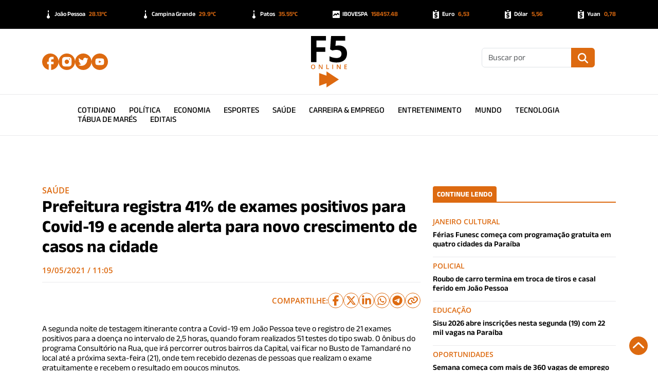

--- FILE ---
content_type: text/html; charset=UTF-8
request_url: https://f5online.com.br/prefeitura-registra-41-de-exames-positivos-para-covid-19-e-acende-alerta-para-novo-crescimento-de-casos-na-cidade/
body_size: 55299
content:
<!DOCTYPE html>
<html lang="pt-BR" prefix="og: https://ogp.me/ns#">

<head>
  <!--Meta Base-->
  <meta charset="utf-8" />
  <meta name="viewport" content="width=device-width, initial-scale=1.0, shrink-to-fit=no" />
  <meta name="Description" content="F5 Online - Portal de Notícias da Paraíba" />
  <meta name="mobile-web-app-capable" content="yes" />
  <meta name="apple-mobile-web-app-capable" content="yes" />
  <!--Open Graph-->
      <meta property="og:locale" content="pt_BR" />
    <meta property="og:site_name" content="F5 Online" />
    <meta property="og:type" content="article" />
    <meta property="og:title" content="Prefeitura registra 41% de exames positivos para Covid-19 e acende alerta para novo crescimento de casos na cidade" />
    <meta property="og:url" content="https://f5online.com.br/prefeitura-registra-41-de-exames-positivos-para-covid-19-e-acende-alerta-para-novo-crescimento-de-casos-na-cidade/" />
    <meta property="og:description" content="Já a partir desta terça-feira (18), além do posto itinerante e unidades básicas de saúde, a Prefeitura também começou a oferecer o serviço no Centro de Referência à Assistência Social (Cras) de Jaguaribe. A Diretora de Vigilância em Saúde, Alline Grisi, informou que a intensificação da testagem integra a estratégia de prevenção à Covid-19. Ela também relembra a necessidade das pessoas manterem os cuidados com distanciamento social e a higiene das mãos." />
    <meta property="og:image" content="https://f5online.com.br/base/wp-content/uploads/2021/05/photo-1599493758596-fe2b083e3f0f.jpg" />
    <meta property="twitter:domain" content="https://f5online.com.br">
    <meta property="twitter:url" content="https://f5online.com.br/prefeitura-registra-41-de-exames-positivos-para-covid-19-e-acende-alerta-para-novo-crescimento-de-casos-na-cidade/">
    <meta name="twitter:card" content="summary_large_image" />
    <meta name="twitter:site" content="F5 Online" />
    <meta name="twitter:description" content="Já a partir desta terça-feira (18), além do posto itinerante e unidades básicas de saúde, a Prefeitura também começou a oferecer o serviço no Centro de Referência à Assistência Social (Cras) de Jaguaribe. A Diretora de Vigilância em Saúde, Alline Grisi, informou que a intensificação da testagem integra a estratégia de prevenção à Covid-19. Ela também relembra a necessidade das pessoas manterem os cuidados com distanciamento social e a higiene das mãos." />
    <meta name="twitter:title" content="Prefeitura registra 41% de exames positivos para Covid-19 e acende alerta para novo crescimento de casos na cidade" />
    <meta name="twitter:image" content="https://f5online.com.br/base/wp-content/uploads/2021/05/photo-1599493758596-fe2b083e3f0f.jpg" />
    <!--Fav Icon-->
  <link rel="icon" type="image/svg+xml" href="https://f5online.com.br/base/wp-content/themes/f5online2024/img/favicon.svg" />
  <link rel="shortcut icon" href="https://f5online.com.br/base/wp-content/themes/f5online2024/img/favicon.svg" type="image/svg">
  <link rel="apple-touch-icon" sizes="180x180" href="https://f5online.com.br/base/wp-content/themes/f5online2024/img/favicon.svg" />
  <link rel="mask-icon" href="https://f5online.com.br/base/wp-content/themes/f5online2024/img/favicon.svg" color="#ffffff" />
  <!--Prebrowsing-->

  
<!-- The SEO Framework por Sybre Waaijer -->
<meta name="robots" content="max-snippet:-1,max-image-preview:large,max-video-preview:-1" />
<link rel="canonical" href="https://f5online.com.br/prefeitura-registra-41-de-exames-positivos-para-covid-19-e-acende-alerta-para-novo-crescimento-de-casos-na-cidade/" />
<meta name="description" content="Já a partir desta terça-feira (18), além do posto itinerante e unidades básicas de saúde, a Prefeitura também começou a oferecer o serviço no Centro de…" />
<meta property="og:type" content="article" />
<meta property="og:locale" content="pt_BR" />
<meta property="og:site_name" content="F5 Online" />
<meta property="og:title" content="Prefeitura registra 41% de exames positivos para Covid-19 e acende alerta para novo crescimento de casos na cidade" />
<meta property="og:description" content="Já a partir desta terça-feira (18), além do posto itinerante e unidades básicas de saúde, a Prefeitura também começou a oferecer o serviço no Centro de Referência à Assistência Social (Cras) de…" />
<meta property="og:url" content="https://f5online.com.br/prefeitura-registra-41-de-exames-positivos-para-covid-19-e-acende-alerta-para-novo-crescimento-de-casos-na-cidade/" />
<meta property="og:image" content="https://f5online.com.br/base/wp-content/uploads/2021/05/photo-1599493758596-fe2b083e3f0f.jpg" />
<meta property="og:image:width" content="750" />
<meta property="og:image:height" content="500" />
<meta property="article:published_time" content="2021-05-19T14:05:16-03:00" />
<meta property="article:modified_time" content="2021-05-19T14:05:16-03:00" />
<meta name="twitter:card" content="summary_large_image" />
<meta name="twitter:title" content="Prefeitura registra 41% de exames positivos para Covid-19 e acende alerta para novo crescimento de casos na cidade" />
<meta name="twitter:description" content="Já a partir desta terça-feira (18), além do posto itinerante e unidades básicas de saúde, a Prefeitura também começou a oferecer o serviço no Centro de Referência à Assistência Social (Cras) de…" />
<meta name="twitter:image" content="https://f5online.com.br/base/wp-content/uploads/2021/05/photo-1599493758596-fe2b083e3f0f.jpg" />
<script type="application/ld+json">{"@context":"https://schema.org","@graph":[{"@type":"WebSite","@id":"https://f5online.com.br/#/schema/WebSite","url":"https://f5online.com.br/","name":"F5 Online","description":"Portal de Notícias da Paraíba","inLanguage":"pt-BR","potentialAction":{"@type":"SearchAction","target":{"@type":"EntryPoint","urlTemplate":"https://f5online.com.br/search/{search_term_string}/"},"query-input":"required name=search_term_string"},"publisher":{"@type":"Organization","@id":"https://f5online.com.br/#/schema/Organization","name":"F5 Online","url":"https://f5online.com.br/"}},{"@type":"WebPage","@id":"https://f5online.com.br/prefeitura-registra-41-de-exames-positivos-para-covid-19-e-acende-alerta-para-novo-crescimento-de-casos-na-cidade/","url":"https://f5online.com.br/prefeitura-registra-41-de-exames-positivos-para-covid-19-e-acende-alerta-para-novo-crescimento-de-casos-na-cidade/","name":"Prefeitura registra 41% de exames positivos para Covid-19 e acende alerta para novo crescimento de casos na cidade - F5 Online","description":"Já a partir desta terça-feira (18), além do posto itinerante e unidades básicas de saúde, a Prefeitura também começou a oferecer o serviço no Centro de…","inLanguage":"pt-BR","isPartOf":{"@id":"https://f5online.com.br/#/schema/WebSite"},"breadcrumb":{"@type":"BreadcrumbList","@id":"https://f5online.com.br/#/schema/BreadcrumbList","itemListElement":[{"@type":"ListItem","position":1,"item":"https://f5online.com.br/","name":"F5 Online"},{"@type":"ListItem","position":2,"item":"https://f5online.com.br/cat/saude/","name":"Categoria: Saúde"},{"@type":"ListItem","position":3,"name":"Prefeitura registra 41% de exames positivos para Covid-19 e acende alerta para novo crescimento de casos na cidade"}]},"potentialAction":{"@type":"ReadAction","target":"https://f5online.com.br/prefeitura-registra-41-de-exames-positivos-para-covid-19-e-acende-alerta-para-novo-crescimento-de-casos-na-cidade/"},"datePublished":"2021-05-19T14:05:16-03:00","dateModified":"2021-05-19T14:05:16-03:00","author":{"@type":"Person","@id":"https://f5online.com.br/#/schema/Person/41c04747b36ced4b5ef6d5ab1500a246","name":"Victoria Vidal"}}]}</script>
<!-- / The SEO Framework por Sybre Waaijer | 57.67ms meta | 14.37ms boot -->

<link rel="alternate" title="oEmbed (JSON)" type="application/json+oembed" href="https://f5online.com.br/wp-json/oembed/1.0/embed?url=https%3A%2F%2Ff5online.com.br%2Fprefeitura-registra-41-de-exames-positivos-para-covid-19-e-acende-alerta-para-novo-crescimento-de-casos-na-cidade%2F" />
<link rel="alternate" title="oEmbed (XML)" type="text/xml+oembed" href="https://f5online.com.br/wp-json/oembed/1.0/embed?url=https%3A%2F%2Ff5online.com.br%2Fprefeitura-registra-41-de-exames-positivos-para-covid-19-e-acende-alerta-para-novo-crescimento-de-casos-na-cidade%2F&#038;format=xml" />
<style id='wp-img-auto-sizes-contain-inline-css' type='text/css'>
img:is([sizes=auto i],[sizes^="auto," i]){contain-intrinsic-size:3000px 1500px}
/*# sourceURL=wp-img-auto-sizes-contain-inline-css */
</style>
<style id='wp-block-library-inline-css' type='text/css'>
:root{--wp-block-synced-color:#7a00df;--wp-block-synced-color--rgb:122,0,223;--wp-bound-block-color:var(--wp-block-synced-color);--wp-editor-canvas-background:#ddd;--wp-admin-theme-color:#007cba;--wp-admin-theme-color--rgb:0,124,186;--wp-admin-theme-color-darker-10:#006ba1;--wp-admin-theme-color-darker-10--rgb:0,107,160.5;--wp-admin-theme-color-darker-20:#005a87;--wp-admin-theme-color-darker-20--rgb:0,90,135;--wp-admin-border-width-focus:2px}@media (min-resolution:192dpi){:root{--wp-admin-border-width-focus:1.5px}}.wp-element-button{cursor:pointer}:root .has-very-light-gray-background-color{background-color:#eee}:root .has-very-dark-gray-background-color{background-color:#313131}:root .has-very-light-gray-color{color:#eee}:root .has-very-dark-gray-color{color:#313131}:root .has-vivid-green-cyan-to-vivid-cyan-blue-gradient-background{background:linear-gradient(135deg,#00d084,#0693e3)}:root .has-purple-crush-gradient-background{background:linear-gradient(135deg,#34e2e4,#4721fb 50%,#ab1dfe)}:root .has-hazy-dawn-gradient-background{background:linear-gradient(135deg,#faaca8,#dad0ec)}:root .has-subdued-olive-gradient-background{background:linear-gradient(135deg,#fafae1,#67a671)}:root .has-atomic-cream-gradient-background{background:linear-gradient(135deg,#fdd79a,#004a59)}:root .has-nightshade-gradient-background{background:linear-gradient(135deg,#330968,#31cdcf)}:root .has-midnight-gradient-background{background:linear-gradient(135deg,#020381,#2874fc)}:root{--wp--preset--font-size--normal:16px;--wp--preset--font-size--huge:42px}.has-regular-font-size{font-size:1em}.has-larger-font-size{font-size:2.625em}.has-normal-font-size{font-size:var(--wp--preset--font-size--normal)}.has-huge-font-size{font-size:var(--wp--preset--font-size--huge)}:root .has-text-align-center{text-align:center}:root .has-text-align-left{text-align:left}:root .has-text-align-right{text-align:right}.has-fit-text{white-space:nowrap!important}#end-resizable-editor-section{display:none}.aligncenter{clear:both}.items-justified-left{justify-content:flex-start}.items-justified-center{justify-content:center}.items-justified-right{justify-content:flex-end}.items-justified-space-between{justify-content:space-between}.screen-reader-text{word-wrap:normal!important;border:0;clip-path:inset(50%);height:1px;margin:-1px;overflow:hidden;padding:0;position:absolute;width:1px}.screen-reader-text:focus{background-color:#ddd;clip-path:none;color:#444;display:block;font-size:1em;height:auto;left:5px;line-height:normal;padding:15px 23px 14px;text-decoration:none;top:5px;width:auto;z-index:100000}html :where(.has-border-color){border-style:solid}html :where([style*=border-top-color]){border-top-style:solid}html :where([style*=border-right-color]){border-right-style:solid}html :where([style*=border-bottom-color]){border-bottom-style:solid}html :where([style*=border-left-color]){border-left-style:solid}html :where([style*=border-width]){border-style:solid}html :where([style*=border-top-width]){border-top-style:solid}html :where([style*=border-right-width]){border-right-style:solid}html :where([style*=border-bottom-width]){border-bottom-style:solid}html :where([style*=border-left-width]){border-left-style:solid}html :where(img[class*=wp-image-]){height:auto;max-width:100%}:where(figure){margin:0 0 1em}html :where(.is-position-sticky){--wp-admin--admin-bar--position-offset:var(--wp-admin--admin-bar--height,0px)}@media screen and (max-width:600px){html :where(.is-position-sticky){--wp-admin--admin-bar--position-offset:0px}}

/*# sourceURL=wp-block-library-inline-css */
</style><style id='wp-block-paragraph-inline-css' type='text/css'>
.is-small-text{font-size:.875em}.is-regular-text{font-size:1em}.is-large-text{font-size:2.25em}.is-larger-text{font-size:3em}.has-drop-cap:not(:focus):first-letter{float:left;font-size:8.4em;font-style:normal;font-weight:100;line-height:.68;margin:.05em .1em 0 0;text-transform:uppercase}body.rtl .has-drop-cap:not(:focus):first-letter{float:none;margin-left:.1em}p.has-drop-cap.has-background{overflow:hidden}:root :where(p.has-background){padding:1.25em 2.375em}:where(p.has-text-color:not(.has-link-color)) a{color:inherit}p.has-text-align-left[style*="writing-mode:vertical-lr"],p.has-text-align-right[style*="writing-mode:vertical-rl"]{rotate:180deg}
/*# sourceURL=https://f5online.com.br/base/wp-content/plugins/gutenberg/build/styles/block-library/paragraph/style.css */
</style>
<style id='wp-block-heading-inline-css' type='text/css'>
h1:where(.wp-block-heading).has-background,h2:where(.wp-block-heading).has-background,h3:where(.wp-block-heading).has-background,h4:where(.wp-block-heading).has-background,h5:where(.wp-block-heading).has-background,h6:where(.wp-block-heading).has-background{padding:1.25em 2.375em}h1.has-text-align-left[style*=writing-mode]:where([style*=vertical-lr]),h1.has-text-align-right[style*=writing-mode]:where([style*=vertical-rl]),h2.has-text-align-left[style*=writing-mode]:where([style*=vertical-lr]),h2.has-text-align-right[style*=writing-mode]:where([style*=vertical-rl]),h3.has-text-align-left[style*=writing-mode]:where([style*=vertical-lr]),h3.has-text-align-right[style*=writing-mode]:where([style*=vertical-rl]),h4.has-text-align-left[style*=writing-mode]:where([style*=vertical-lr]),h4.has-text-align-right[style*=writing-mode]:where([style*=vertical-rl]),h5.has-text-align-left[style*=writing-mode]:where([style*=vertical-lr]),h5.has-text-align-right[style*=writing-mode]:where([style*=vertical-rl]),h6.has-text-align-left[style*=writing-mode]:where([style*=vertical-lr]),h6.has-text-align-right[style*=writing-mode]:where([style*=vertical-rl]){rotate:180deg}
/*# sourceURL=https://f5online.com.br/base/wp-content/plugins/gutenberg/build/styles/block-library/heading/style.css */
</style>
<style id='global-styles-inline-css' type='text/css'>
:root{--wp--preset--aspect-ratio--square: 1;--wp--preset--aspect-ratio--4-3: 4/3;--wp--preset--aspect-ratio--3-4: 3/4;--wp--preset--aspect-ratio--3-2: 3/2;--wp--preset--aspect-ratio--2-3: 2/3;--wp--preset--aspect-ratio--16-9: 16/9;--wp--preset--aspect-ratio--9-16: 9/16;--wp--preset--color--black: #000000;--wp--preset--color--cyan-bluish-gray: #abb8c3;--wp--preset--color--white: #ffffff;--wp--preset--color--pale-pink: #f78da7;--wp--preset--color--vivid-red: #cf2e2e;--wp--preset--color--luminous-vivid-orange: #ff6900;--wp--preset--color--luminous-vivid-amber: #fcb900;--wp--preset--color--light-green-cyan: #7bdcb5;--wp--preset--color--vivid-green-cyan: #00d084;--wp--preset--color--pale-cyan-blue: #8ed1fc;--wp--preset--color--vivid-cyan-blue: #0693e3;--wp--preset--color--vivid-purple: #9b51e0;--wp--preset--color--principal: #1779ba;--wp--preset--color--secundaria: #767676;--wp--preset--color--sucesso: #3adb76;--wp--preset--color--atencao: #ffae00;--wp--preset--color--alerta: #cc4b37;--wp--preset--gradient--vivid-cyan-blue-to-vivid-purple: linear-gradient(135deg,rgb(6,147,227) 0%,rgb(155,81,224) 100%);--wp--preset--gradient--light-green-cyan-to-vivid-green-cyan: linear-gradient(135deg,rgb(122,220,180) 0%,rgb(0,208,130) 100%);--wp--preset--gradient--luminous-vivid-amber-to-luminous-vivid-orange: linear-gradient(135deg,rgb(252,185,0) 0%,rgb(255,105,0) 100%);--wp--preset--gradient--luminous-vivid-orange-to-vivid-red: linear-gradient(135deg,rgb(255,105,0) 0%,rgb(207,46,46) 100%);--wp--preset--gradient--very-light-gray-to-cyan-bluish-gray: linear-gradient(135deg,rgb(238,238,238) 0%,rgb(169,184,195) 100%);--wp--preset--gradient--cool-to-warm-spectrum: linear-gradient(135deg,rgb(74,234,220) 0%,rgb(151,120,209) 20%,rgb(207,42,186) 40%,rgb(238,44,130) 60%,rgb(251,105,98) 80%,rgb(254,248,76) 100%);--wp--preset--gradient--blush-light-purple: linear-gradient(135deg,rgb(255,206,236) 0%,rgb(152,150,240) 100%);--wp--preset--gradient--blush-bordeaux: linear-gradient(135deg,rgb(254,205,165) 0%,rgb(254,45,45) 50%,rgb(107,0,62) 100%);--wp--preset--gradient--luminous-dusk: linear-gradient(135deg,rgb(255,203,112) 0%,rgb(199,81,192) 50%,rgb(65,88,208) 100%);--wp--preset--gradient--pale-ocean: linear-gradient(135deg,rgb(255,245,203) 0%,rgb(182,227,212) 50%,rgb(51,167,181) 100%);--wp--preset--gradient--electric-grass: linear-gradient(135deg,rgb(202,248,128) 0%,rgb(113,206,126) 100%);--wp--preset--gradient--midnight: linear-gradient(135deg,rgb(2,3,129) 0%,rgb(40,116,252) 100%);--wp--preset--font-size--small: 13px;--wp--preset--font-size--medium: 20px;--wp--preset--font-size--large: 36px;--wp--preset--font-size--x-large: 42px;--wp--preset--font-size--pequeno: 12px;--wp--preset--font-size--medio: 16px;--wp--preset--font-size--grande: 20px;--wp--preset--spacing--20: 0.44rem;--wp--preset--spacing--30: 0.67rem;--wp--preset--spacing--40: 1rem;--wp--preset--spacing--50: 1.5rem;--wp--preset--spacing--60: 2.25rem;--wp--preset--spacing--70: 3.38rem;--wp--preset--spacing--80: 5.06rem;--wp--preset--shadow--natural: 6px 6px 9px rgba(0, 0, 0, 0.2);--wp--preset--shadow--deep: 12px 12px 50px rgba(0, 0, 0, 0.4);--wp--preset--shadow--sharp: 6px 6px 0px rgba(0, 0, 0, 0.2);--wp--preset--shadow--outlined: 6px 6px 0px -3px rgb(255, 255, 255), 6px 6px rgb(0, 0, 0);--wp--preset--shadow--crisp: 6px 6px 0px rgb(0, 0, 0);}:where(.is-layout-flex){gap: 0.5em;}:where(.is-layout-grid){gap: 0.5em;}body .is-layout-flex{display: flex;}.is-layout-flex{flex-wrap: wrap;align-items: center;}.is-layout-flex > :is(*, div){margin: 0;}body .is-layout-grid{display: grid;}.is-layout-grid > :is(*, div){margin: 0;}:where(.wp-block-columns.is-layout-flex){gap: 2em;}:where(.wp-block-columns.is-layout-grid){gap: 2em;}:where(.wp-block-post-template.is-layout-flex){gap: 1.25em;}:where(.wp-block-post-template.is-layout-grid){gap: 1.25em;}.has-black-color{color: var(--wp--preset--color--black) !important;}.has-cyan-bluish-gray-color{color: var(--wp--preset--color--cyan-bluish-gray) !important;}.has-white-color{color: var(--wp--preset--color--white) !important;}.has-pale-pink-color{color: var(--wp--preset--color--pale-pink) !important;}.has-vivid-red-color{color: var(--wp--preset--color--vivid-red) !important;}.has-luminous-vivid-orange-color{color: var(--wp--preset--color--luminous-vivid-orange) !important;}.has-luminous-vivid-amber-color{color: var(--wp--preset--color--luminous-vivid-amber) !important;}.has-light-green-cyan-color{color: var(--wp--preset--color--light-green-cyan) !important;}.has-vivid-green-cyan-color{color: var(--wp--preset--color--vivid-green-cyan) !important;}.has-pale-cyan-blue-color{color: var(--wp--preset--color--pale-cyan-blue) !important;}.has-vivid-cyan-blue-color{color: var(--wp--preset--color--vivid-cyan-blue) !important;}.has-vivid-purple-color{color: var(--wp--preset--color--vivid-purple) !important;}.has-black-background-color{background-color: var(--wp--preset--color--black) !important;}.has-cyan-bluish-gray-background-color{background-color: var(--wp--preset--color--cyan-bluish-gray) !important;}.has-white-background-color{background-color: var(--wp--preset--color--white) !important;}.has-pale-pink-background-color{background-color: var(--wp--preset--color--pale-pink) !important;}.has-vivid-red-background-color{background-color: var(--wp--preset--color--vivid-red) !important;}.has-luminous-vivid-orange-background-color{background-color: var(--wp--preset--color--luminous-vivid-orange) !important;}.has-luminous-vivid-amber-background-color{background-color: var(--wp--preset--color--luminous-vivid-amber) !important;}.has-light-green-cyan-background-color{background-color: var(--wp--preset--color--light-green-cyan) !important;}.has-vivid-green-cyan-background-color{background-color: var(--wp--preset--color--vivid-green-cyan) !important;}.has-pale-cyan-blue-background-color{background-color: var(--wp--preset--color--pale-cyan-blue) !important;}.has-vivid-cyan-blue-background-color{background-color: var(--wp--preset--color--vivid-cyan-blue) !important;}.has-vivid-purple-background-color{background-color: var(--wp--preset--color--vivid-purple) !important;}.has-black-border-color{border-color: var(--wp--preset--color--black) !important;}.has-cyan-bluish-gray-border-color{border-color: var(--wp--preset--color--cyan-bluish-gray) !important;}.has-white-border-color{border-color: var(--wp--preset--color--white) !important;}.has-pale-pink-border-color{border-color: var(--wp--preset--color--pale-pink) !important;}.has-vivid-red-border-color{border-color: var(--wp--preset--color--vivid-red) !important;}.has-luminous-vivid-orange-border-color{border-color: var(--wp--preset--color--luminous-vivid-orange) !important;}.has-luminous-vivid-amber-border-color{border-color: var(--wp--preset--color--luminous-vivid-amber) !important;}.has-light-green-cyan-border-color{border-color: var(--wp--preset--color--light-green-cyan) !important;}.has-vivid-green-cyan-border-color{border-color: var(--wp--preset--color--vivid-green-cyan) !important;}.has-pale-cyan-blue-border-color{border-color: var(--wp--preset--color--pale-cyan-blue) !important;}.has-vivid-cyan-blue-border-color{border-color: var(--wp--preset--color--vivid-cyan-blue) !important;}.has-vivid-purple-border-color{border-color: var(--wp--preset--color--vivid-purple) !important;}.has-vivid-cyan-blue-to-vivid-purple-gradient-background{background: var(--wp--preset--gradient--vivid-cyan-blue-to-vivid-purple) !important;}.has-light-green-cyan-to-vivid-green-cyan-gradient-background{background: var(--wp--preset--gradient--light-green-cyan-to-vivid-green-cyan) !important;}.has-luminous-vivid-amber-to-luminous-vivid-orange-gradient-background{background: var(--wp--preset--gradient--luminous-vivid-amber-to-luminous-vivid-orange) !important;}.has-luminous-vivid-orange-to-vivid-red-gradient-background{background: var(--wp--preset--gradient--luminous-vivid-orange-to-vivid-red) !important;}.has-very-light-gray-to-cyan-bluish-gray-gradient-background{background: var(--wp--preset--gradient--very-light-gray-to-cyan-bluish-gray) !important;}.has-cool-to-warm-spectrum-gradient-background{background: var(--wp--preset--gradient--cool-to-warm-spectrum) !important;}.has-blush-light-purple-gradient-background{background: var(--wp--preset--gradient--blush-light-purple) !important;}.has-blush-bordeaux-gradient-background{background: var(--wp--preset--gradient--blush-bordeaux) !important;}.has-luminous-dusk-gradient-background{background: var(--wp--preset--gradient--luminous-dusk) !important;}.has-pale-ocean-gradient-background{background: var(--wp--preset--gradient--pale-ocean) !important;}.has-electric-grass-gradient-background{background: var(--wp--preset--gradient--electric-grass) !important;}.has-midnight-gradient-background{background: var(--wp--preset--gradient--midnight) !important;}.has-small-font-size{font-size: var(--wp--preset--font-size--small) !important;}.has-medium-font-size{font-size: var(--wp--preset--font-size--medium) !important;}.has-large-font-size{font-size: var(--wp--preset--font-size--large) !important;}.has-x-large-font-size{font-size: var(--wp--preset--font-size--x-large) !important;}
/*# sourceURL=global-styles-inline-css */
</style>

<style id='classic-theme-styles-inline-css' type='text/css'>
.wp-block-button__link{background-color:#32373c;border-radius:9999px;box-shadow:none;color:#fff;font-size:1.125em;padding:calc(.667em + 2px) calc(1.333em + 2px);text-decoration:none}.wp-block-file__button{background:#32373c;color:#fff}.wp-block-accordion-heading{margin:0}.wp-block-accordion-heading__toggle{background-color:inherit!important;color:inherit!important}.wp-block-accordion-heading__toggle:not(:focus-visible){outline:none}.wp-block-accordion-heading__toggle:focus,.wp-block-accordion-heading__toggle:hover{background-color:inherit!important;border:none;box-shadow:none;color:inherit;padding:var(--wp--preset--spacing--20,1em) 0;text-decoration:none}.wp-block-accordion-heading__toggle:focus-visible{outline:auto;outline-offset:0}
/*# sourceURL=https://f5online.com.br/base/wp-content/plugins/gutenberg/build/styles/block-library/classic.css */
</style>
<link rel='stylesheet' id='post_hit_counter-frontend-css' href='https://f5online.com.br/base/wp-content/plugins/contador_de_hits/assets/css/frontend.css?ver=1.3.2' type='text/css' media='all' />
<link rel='stylesheet' id='post_hit_counter-widget-css' href='https://f5online.com.br/base/wp-content/plugins/contador_de_hits/assets/css/widget.css?ver=1.3.2' type='text/css' media='all' />
<link rel="https://api.w.org/" href="https://f5online.com.br/wp-json/" /><link rel="alternate" title="JSON" type="application/json" href="https://f5online.com.br/wp-json/wp/v2/posts/10566" />
  <link rel="preconnect" href="https://cdnjs.cloudflare.com" crossorigin />
  <link rel="stylesheet" href="https://cdnjs.cloudflare.com/ajax/libs/bootstrap/5.3.2/css/bootstrap.min.css" integrity="sha512-b2QcS5SsA8tZodcDtGRELiGv5SaKSk1vDHDaQRda0htPYWZ6046lr3kJ5bAAQdpV2mmA/4v0wQF9MyU6/pDIAg==" crossorigin="anonymous" referrerpolicy="no-referrer" />
  <link rel="stylesheet" href="https://f5online.com.br/base/wp-content/themes/f5online2024/css/f5.css?v6" />
  <link rel="stylesheet" href="https://f5online.com.br/base/wp-content/themes/f5online2024/css/ads.css?v2" />
  <link rel="stylesheet" href="https://f5online.com.br/base/wp-content/themes/f5online2024/css/single.css?v3" />
  <link rel="stylesheet" href="https://f5online.com.br/base/wp-content/themes/f5online2024/css/gutenberg-fix.css" />
  <title>Prefeitura registra 41% de exames positivos para Covid-19 e acende alerta para novo crescimento de casos na cidade - F5 Online</title>
  </head>

<body>
  <!-- barra do topo -->
  <div class="container-fluid top-bar">
    <div class="container">
      <div class="flex-nowrap overflow-auto py-2 red3">
        <div class="col-auto"><img src="https://f5online.com.br/base/wp-content/themes/f5online2024/img/temperatura.svg">João Pessoa <span>28.13ºC</span></div><div class="col-auto"><img src="https://f5online.com.br/base/wp-content/themes/f5online2024/img/temperatura.svg">Campina Grande <span>29.9ºC</span></div><div class="col-auto"><img src="https://f5online.com.br/base/wp-content/themes/f5online2024/img/temperatura.svg">Patos <span>35.55ºC</span></div><div class="col-auto"><img src="https://f5online.com.br/base/wp-content/themes/f5online2024/img/bolsa.svg">IBOVESPA <span>158457.48</span></div><div class="col-auto"><img src="https://f5online.com.br/base/wp-content/themes/f5online2024/img/money.svg">Euro <span>6,53</span></div><div class="col-auto"><img src="https://f5online.com.br/base/wp-content/themes/f5online2024/img/money.svg">Dólar <span>5,56</span></div><div class="col-auto"><img src="https://f5online.com.br/base/wp-content/themes/f5online2024/img/money.svg">Yuan <span>0,78</span></div>      </div>
    </div>
  </div>
  <!-- cabela do site -->
  <div class="container-fluid head-bar">
    <div class="container">
      <div class="row">
        <div class="col-3 social">
          <div class="d-block d-lg-none" id="burger-mobile">
            <div class="menu-toggle">
              <span class="icon">
                <svg xmlns="http://www.w3.org/2000/svg" viewBox="0 0 11122.71 9533.75">
                  <path fill="#DD6A10" d="M10328.23 0l-9556.1 0c-416.35,0 -772.13,355.78 -772.13,772.13 0,416.35 355.78,816.83 772.13,816.83l9533.75 0c461.79,0 816.83,-355.03 816.83,-794.48 0,-439.45 -355.03,-794.48 -794.48,-794.48zm0 7944.8l-9556.1 0c-416.35,0 -772.13,355.03 -772.13,772.13 0,417.1 355.78,816.83 772.13,816.83l9533.75 0c461.79,0 816.83,-355.03 816.83,-794.48 0,-439.45 -355.03,-794.48 -794.48,-794.48zm0 -3972.4l-9556.1 0c-416.35,0 -772.13,355.03 -772.13,794.48 0,439.45 355.78,794.48 772.13,794.48l9533.75 0c461.79,0 816.83,-355.03 816.83,-794.48 0,-439.45 -355.03,-794.48 -794.48,-794.48z" />
                </svg>
              </span>
              <span class="icon off">
                <svg xmlns="http://www.w3.org/2000/svg" viewBox="0 0 5224.15 4496.04">
                  <path fill="#DD6A10" d="M677.73 131.42l1934.34 1625.14 1934.35 -1625.14c200.59,-168.53 470.8,-175.95 604.68,-16.6 133.87,159.34 79.97,424.24 -130.82,601.33l-1823.28 1531.83 1842.73 1548.17c190.05,159.67 244.29,424.85 110.42,584.19 -133.87,159.34 -404.43,151.64 -594.48,-8.03l-1943.59 -1632.91 -1943.59 1632.91c-190.05,159.67 -460.61,167.38 -594.48,8.03 -133.87,-159.34 -79.63,-424.52 110.42,-584.19l1842.73 -1548.17 -1823.28 -1531.84c-210.79,-177.1 -264.69,-441.98 -130.82,-601.33 133.87,-159.34 404.09,-151.93 604.68,16.6z" />
                </svg>
              </span>
            </div>
          </div>
          <div class="d-none d-lg-flex social-flex">
                                          <a href="https://www.facebook.com/f5online" rel="noopener noreferrer" target="_blank" title="facebook" original-title="facebook"><img src="https://f5online.com.br/base/wp-content/themes/f5online2024/img/facebook.svg" alt="facebook link" srcset="https://f5online.com.br/base/wp-content/themes/f5online2024/img/facebook.svg" /></a>
                <a href="https://instagram.com/f5online_" rel="noopener noreferrer" target="_blank" title="instagram" original-title="instagram"><img src="https://f5online.com.br/base/wp-content/themes/f5online2024/img/instagram.svg" alt="instagram link" srcset="https://f5online.com.br/base/wp-content/themes/f5online2024/img/instagram.svg" /></a>
                <a href="https://x.com/f5online_" rel="noopener noreferrer" target="_blank" title="twitter" original-title="twitter"><img src="https://f5online.com.br/base/wp-content/themes/f5online2024/img/twitter.svg" alt="twitter link" srcset="https://f5online.com.br/base/wp-content/themes/f5online2024/img/twitter.svg" /></a>
                <a href="https://youtube.com/@f5online804" rel="noopener noreferrer" target="_blank" title="youtube" original-title="youtube"><img src="https://f5online.com.br/base/wp-content/themes/f5online2024/img/youtube.svg" alt="youtube link" srcset="https://f5online.com.br/base/wp-content/themes/f5online2024/img/youtube.svg" /></a>
                                    </div>
        </div>
        <div class="col-6 marca">
          <a href="https://f5online.com.br">
            <img src="https://f5online.com.br/base/wp-content/themes/f5online2024/img/f5.vert.a.svg" alt="f5online logo" srcset="https://f5online.com.br/base/wp-content/themes/f5online2024/img/f5.vert.a.svg" />
          </a>
        </div>
        <div class="col-3 busca">
          <form action="https://f5online.com.br" method="get" class="d-none d-lg-flex">
            <div class="input-group mb-3">
              <input type="text" name="s" id="s" class="form-control" placeholder="Buscar por" aria-label="Buscar" aria-describedby="buscar" />
              <button type="submit" class="input-group-text btn" id="buscar">
                <img src="https://f5online.com.br/base/wp-content/themes/f5online2024/img/busca.svg" alt="busca" srcset="https://f5online.com.br/base/wp-content/themes/f5online2024/img/busca.svg" />
              </button>
            </div>
          </form>
          <div class="btn-mobile d-block d-lg-none search-toggle" id="buscar-mobile">
            <svg xmlns="http://www.w3.org/2000/svg" viewBox="0 0 512 512">
              <path fill="#DD6A10" d="M416 208c0 45.9-14.9 88.3-40 122.7L502.6 457.4c12.5 12.5 12.5 32.8 0 45.3s-32.8 12.5-45.3 0L330.7 376c-34.4 25.2-76.8 40-122.7 40C93.1 416 0 322.9 0 208S93.1 0 208 0S416 93.1 416 208zM208 352a144 144 0 1 0 0-288 144 144 0 1 0 0 288z" />
            </svg>
          </div>
        </div>
      </div>
    </div>
  </div>
  <!-- menu desktop -->
  <div class="container-fluid menu-bar d-none d-lg-flex">
    <div class="row">
      <div class="col-12">
                    <a href="https://f5online.com.br/cat/cotidiano/">Cotidiano</a>
                    <a href="https://f5online.com.br/cat/politica/">Política</a>
                    <a href="https://f5online.com.br/cat/economia/">Economia</a>
                    <a href="https://f5online.com.br/cat/esportes/">Esportes</a>
                    <a href="https://f5online.com.br/cat/saude/">Saúde</a>
                    <a href="https://f5online.com.br/cat/carreira-emprego/">Carreira &amp; Emprego</a>
                    <a href="https://f5online.com.br/cat/entretenimento/">Entretenimento</a>
                    <a href="https://f5online.com.br/cat/mundo/">Mundo</a>
                    <a href="https://f5online.com.br/cat/tecnologia/">Tecnologia</a>
        
                    <a href="https://f5online.com.br/tabua-de-mares/" rel="noopener noreferrer" target="_blank">Tábua de Marés</a>
                    <a href="https://editaisdigitais.com.br/f5online/" rel="noopener noreferrer" target="_blank">Editais</a>
              </div>
    </div>
  </div>  <!-- publicidade -->
  <div class="container-fluid banner-bar">
    <div class="row">
      <div class="col-12">
        <!--sem banners ativos-->      </div>
    </div>
  </div>
  <!-- conteudo -->
  <div class="container conteudo mt-5">
    <div class="row g-4 justify-content-center">
      <div class="col-12 col-md-8 mb-3">
        <div class="categoria">
          <a href="https://f5online.com.br/cat/saude/">
            Saúde          </a>
        </div>
        <div class="titulo">Prefeitura registra 41% de exames positivos para Covid-19 e acende alerta para novo crescimento de casos na cidade</div>
        <div class="datahora">
          19/05/2021 / 11:05                  </div>
        <div class="compartilhe">
          Compartilhe:
<a class="social-share" href="https://www.facebook.com/sharer/sharer.php?u=https://f5online.com.br/prefeitura-registra-41-de-exames-positivos-para-covid-19-e-acende-alerta-para-novo-crescimento-de-casos-na-cidade/" title="Compartilhe no Facebook" rel="noopener"><i class="js brands facebook-f 20 DD6A10"></i></a>
<a class="social-share" href="https://twitter.com/share?text=Prefeitura registra 41% de exames positivos para Covid-19 e acende alerta para novo crescimento de casos na cidade&url=https://f5online.com.br/prefeitura-registra-41-de-exames-positivos-para-covid-19-e-acende-alerta-para-novo-crescimento-de-casos-na-cidade/" title="Compartilhe no Twitter" rel="noopener"><i class="js brands x-twitter 20 DD6A10"></i></a>
<a class="social-share" href="https://www.linkedin.com/shareArticle?mini=true&url=https://f5online.com.br/prefeitura-registra-41-de-exames-positivos-para-covid-19-e-acende-alerta-para-novo-crescimento-de-casos-na-cidade/&title=Prefeitura registra 41% de exames positivos para Covid-19 e acende alerta para novo crescimento de casos na cidade" title="Compartilhe no Linkedin" rel="noopener"><i class="js brands linkedin-in 20 DD6A10"></i></a>
<a class="social-share d-inline-flex d-md-none" href="whatsapp://send?text=Prefeitura registra 41% de exames positivos para Covid-19 e acende alerta para novo crescimento de casos na cidade%20https://f5online.com.br/prefeitura-registra-41-de-exames-positivos-para-covid-19-e-acende-alerta-para-novo-crescimento-de-casos-na-cidade/" title="Compartilhe no Whatsapp" rel="noopener noreferrer"><i class="js brands whatsapp 20 DD6A10"></i></a>
<a class="social-share d-none d-md-inline-flex" href="https://web.whatsapp.com/send?text=Prefeitura registra 41% de exames positivos para Covid-19 e acende alerta para novo crescimento de casos na cidade%20https://f5online.com.br/prefeitura-registra-41-de-exames-positivos-para-covid-19-e-acende-alerta-para-novo-crescimento-de-casos-na-cidade/" title="Compartilhe no Whatsapp" rel="noopener noreferrer"><i class="js brands whatsapp 20 DD6A10"></i></a>
<a class="social-share" href="https://t.me/share/url?url=https://f5online.com.br/prefeitura-registra-41-de-exames-positivos-para-covid-19-e-acende-alerta-para-novo-crescimento-de-casos-na-cidade/&text=Prefeitura registra 41% de exames positivos para Covid-19 e acende alerta para novo crescimento de casos na cidade" title="Compartilhe no Telegram" rel="noopener noreferrer"><i class="js brands telegram 20 DD6A10"></i></a>
<a class="social-share copy-js" data-link="https://f5online.com.br/prefeitura-registra-41-de-exames-positivos-para-covid-19-e-acende-alerta-para-novo-crescimento-de-casos-na-cidade/" title="Copiar endereço" rel="noopener noreferrer"><i class="js solid link 20 DD6A10"></i></a>        </div>
        <div class="texto">
          <p>A segunda noite de testagem itinerante contra a Covid-19 em João Pessoa teve o registro de 21 exames positivos para a doença no intervalo de 2,5 horas, quando foram realizados 51 testes do tipo swab. O ônibus do programa Consultório na Rua, que irá percorrer outros bairros da Capital, vai ficar no Busto de Tamandaré no local até a próxima sexta-feira (21), onde tem recebido dezenas de pessoas que realizam o exame gratuitamente e recebem o resultado em poucos minutos.</p>
<p>Os dados colhidos com essa amostragem realizada pela Secretaria Municipal de Saúde apresentam um cenário preocupante da pandemia na cidade, e a oferta dos testes será ainda mais intensificada para combater a doença. Já a partir desta terça-feira (18), além do posto itinerante e unidades básicas de saúde, a Prefeitura também começou a oferecer o serviço no Centro de Referência à Assistência Social (Cras) de Jaguaribe.</p>
<p>A Diretora de Vigilância em Saúde, Alline Grisi, informou que a intensificação da testagem integra a estratégia de prevenção à Covid-19. Ela também relembra a necessidade das pessoas manterem os cuidados com distanciamento social e a higiene das mãos.</p>
        </div>
      </div>
      <div class="col-12 col-md-4">
        <div class="sticky-top">
          <div class="friso">
            <span>continue lendo</span>
          </div>
                        <div class="manchas manchas-c">
                <div class="tag-data">
                  <span class="tag">janeiro cultural</span>
                </div>
                <a href="https://f5online.com.br/ferias-funesc-comeca-nesta-segunda-com-programacao-gratuita-em-quatro-cidades-da-paraiba/" class="titulo">Férias Funesc começa com programação gratuita em quatro cidades da Paraíba</a>
              </div>
                        <div class="manchas manchas-c">
                <div class="tag-data">
                  <span class="tag">policial</span>
                </div>
                <a href="https://f5online.com.br/roubo-de-carro-termina-em-troca-de-tiros-e-casal-ferido-em-joao-pessoa/" class="titulo">Roubo de carro termina em troca de tiros e casal ferido em João Pessoa</a>
              </div>
                        <div class="manchas manchas-c">
                <div class="tag-data">
                  <span class="tag">educação</span>
                </div>
                <a href="https://f5online.com.br/sisu-2026-abre-inscricoes-nesta-segunda-19-com-22-mil-vagas-na-paraiba/" class="titulo">Sisu 2026 abre inscrições nesta segunda (19) com 22 mil vagas na Paraíba</a>
              </div>
                        <div class="manchas manchas-c">
                <div class="tag-data">
                  <span class="tag">OPORTUNIDADES </span>
                </div>
                <a href="https://f5online.com.br/semana-comeca-com-mais-de-360-vagas-de-emprego-na-paraiba-veja/" class="titulo">Semana começa com mais de 360 vagas de emprego na Paraíba; veja</a>
              </div>
                        <div class="manchas manchas-c">
                <div class="tag-data">
                  <span class="tag">CARNAVAL</span>
                </div>
                <a href="https://f5online.com.br/alceu-valenca-e-atracao-dos-40-anos-do-muricocas-do-miramar-veja-programacao-completa/" class="titulo">Alceu Valença é atração dos 40 anos do Muriçocas do Miramar; veja programação completa</a>
              </div>
                        <div class="manchas manchas-c">
                <div class="tag-data">
                  <span class="tag">ACHOU</span>
                </div>
                <a href="https://f5online.com.br/na-paraiba-homem-se-esconde-em-cisterna-para-nao-ser-preso-mas-acaba-detido/" class="titulo">Na Paraíba, homem se esconde em cisterna para não ser preso, mas acaba detido</a>
              </div>
                        <div class="manchas manchas-c">
                <div class="tag-data">
                  <span class="tag">NO SERTÃO </span>
                </div>
                <a href="https://f5online.com.br/paraiba-esta-em-alerta-de-fortes-chuvas-veja-cidades/" class="titulo">Paraíba está em alerta de fortes chuvas; veja cidades</a>
              </div>
                        <div class="manchas manchas-c">
                <div class="tag-data">
                  <span class="tag">OPORTUNIDADES </span>
                </div>
                <a href="https://f5online.com.br/campina-grande-tem-mais-de-13-mil-oportunidades-de-trabalho-veja/" class="titulo">Campina Grande tem mais de 1,3 mil oportunidades de trabalho; veja</a>
              </div>
                        <div class="manchas manchas-c">
                <div class="tag-data">
                  <span class="tag">SORTUDOS </span>
                </div>
                <a href="https://f5online.com.br/quatro-apostas-da-paraiba-acertam-a-quina-da-mega-sena-veja/" class="titulo">Quatro apostas da Paraíba acertam a quina da Mega-Sena; veja</a>
              </div>
                        <div class="manchas manchas-c">
                <div class="tag-data">
                  <span class="tag">NA ORLA </span>
                </div>
                <a href="https://f5online.com.br/festival-forro-verao-reune-multidao-na-orla-de-joao-pessoa-veja-como-foi/" class="titulo">Festival Forró Verão reúne multidão na orla de João Pessoa; veja como foi</a>
              </div>
                  </div>
      </div>
    </div>
  </div>
  <!-- publicidade -->
  <div class="container-fluid banner-bar">
    <div class="row">
      <div class="col-12">
        <!--sem banners ativos-->      </div>
    </div>
  </div>
    <!-- rodapé -->
  <div class="container-fluid footer-bar">
    <div class="container footer">
      <div class="row">
        <div class="col-12 text-center marca">
          <img src="https://f5online.com.br/base/wp-content/themes/f5online2024/img/f5.vert.b.svg" alt="" srcset="https://f5online.com.br/base/wp-content/themes/f5online2024/img/f5.vert.b.svg" />
        </div>
      </div>
      <div class="row mt-3 px-3">
        <div class="col-12 col-md-3 order-1 order-md-0">
          <span>Editorias</span>
          <ul class="editorias">
                                                      <li><a href="https://f5online.com.br/cat/cotidiano/">Cotidiano</a></li>
                              <li><a href="https://f5online.com.br/cat/politica/">Política</a></li>
                              <li><a href="https://f5online.com.br/cat/economia/">Economia</a></li>
                              <li><a href="https://f5online.com.br/cat/esportes/">Esportes</a></li>
                              <li><a href="https://f5online.com.br/cat/saude/">Saúde</a></li>
                              <li><a href="https://f5online.com.br/cat/carreira-emprego/">Carreira &amp; Emprego</a></li>
                              <li><a href="https://f5online.com.br/cat/entretenimento/">Entretenimento</a></li>
                              <li><a href="https://f5online.com.br/cat/mundo/">Mundo</a></li>
                              <li><a href="https://f5online.com.br/cat/tecnologia/">Tecnologia</a></li>
                                    </ul>
        </div>
        <div class="col-12 col-md-6 order-0 order-md-1">
          <span>Sobre</span>
          O Portal F5 online é um veículo jornalístico profissional, independente e não partidário. Seu propósito é produzir conteúdo relevante e se aproximar ao máximo da verdade dos fatos para informar e contribuir com nossos leitores de maneira honesta.

                                    <span>Redação</span>
              redacao@f5online.com.br                          <span>Comercial </span>
              alessandratorresdantas@gmail.com                      
                      <span>Telefones</span>
                          <p>
                Editora-chefe                :
                Alessandra Torres                <a href="https://wa.me/5583988540022" class="telefones"><svg xmlns="http://www.w3.org/2000/svg" viewBox="0 0 448 512"><path d="M380.9 97.1C339 55.1 283.2 32 223.9 32c-122.4 0-222 99.6-222 222 0 39.1 10.2 77.3 29.6 111L0 480l117.7-30.9c32.4 17.7 68.9 27 106.1 27h.1c122.3 0 224.1-99.6 224.1-222 0-59.3-25.2-115-67.1-157zm-157 341.6c-33.2 0-65.7-8.9-94-25.7l-6.7-4-69.8 18.3L72 359.2l-4.4-7c-18.5-29.4-28.2-63.3-28.2-98.2 0-101.7 82.8-184.5 184.6-184.5 49.3 0 95.6 19.2 130.4 54.1 34.8 34.9 56.2 81.2 56.1 130.5 0 101.8-84.9 184.6-186.6 184.6zm101.2-138.2c-5.5-2.8-32.8-16.2-37.9-18-5.1-1.9-8.8-2.8-12.5 2.8-3.7 5.6-14.3 18-17.6 21.8-3.2 3.7-6.5 4.2-12 1.4-32.6-16.3-54-29.1-75.5-66-5.7-9.8 5.7-9.1 16.3-30.3 1.8-3.7 .9-6.9-.5-9.7-1.4-2.8-12.5-30.1-17.1-41.2-4.5-10.8-9.1-9.3-12.5-9.5-3.2-.2-6.9-.2-10.6-.2-3.7 0-9.7 1.4-14.8 6.9-5.1 5.6-19.4 19-19.4 46.3 0 27.3 19.9 53.7 22.6 57.4 2.8 3.7 39.1 59.7 94.8 83.8 35.2 15.2 49 16.5 66.6 13.9 10.7-1.6 32.8-13.4 37.4-26.4 4.6-13 4.6-24.1 3.2-26.4-1.3-2.5-5-3.9-10.5-6.6z"/></svg>83 9 8854 0022</a>              </p>
                          <p>
                Comercial                :
                Alessandra Torres                <a href="https://wa.me/5583988540022" class="telefones"><svg xmlns="http://www.w3.org/2000/svg" viewBox="0 0 448 512"><path d="M380.9 97.1C339 55.1 283.2 32 223.9 32c-122.4 0-222 99.6-222 222 0 39.1 10.2 77.3 29.6 111L0 480l117.7-30.9c32.4 17.7 68.9 27 106.1 27h.1c122.3 0 224.1-99.6 224.1-222 0-59.3-25.2-115-67.1-157zm-157 341.6c-33.2 0-65.7-8.9-94-25.7l-6.7-4-69.8 18.3L72 359.2l-4.4-7c-18.5-29.4-28.2-63.3-28.2-98.2 0-101.7 82.8-184.5 184.6-184.5 49.3 0 95.6 19.2 130.4 54.1 34.8 34.9 56.2 81.2 56.1 130.5 0 101.8-84.9 184.6-186.6 184.6zm101.2-138.2c-5.5-2.8-32.8-16.2-37.9-18-5.1-1.9-8.8-2.8-12.5 2.8-3.7 5.6-14.3 18-17.6 21.8-3.2 3.7-6.5 4.2-12 1.4-32.6-16.3-54-29.1-75.5-66-5.7-9.8 5.7-9.1 16.3-30.3 1.8-3.7 .9-6.9-.5-9.7-1.4-2.8-12.5-30.1-17.1-41.2-4.5-10.8-9.1-9.3-12.5-9.5-3.2-.2-6.9-.2-10.6-.2-3.7 0-9.7 1.4-14.8 6.9-5.1 5.6-19.4 19-19.4 46.3 0 27.3 19.9 53.7 22.6 57.4 2.8 3.7 39.1 59.7 94.8 83.8 35.2 15.2 49 16.5 66.6 13.9 10.7-1.6 32.8-13.4 37.4-26.4 4.6-13 4.6-24.1 3.2-26.4-1.3-2.5-5-3.9-10.5-6.6z"/></svg>83 9 8854 0022</a>              </p>
                              </div>
        <div class="col-12 col-md-3 order-2 order-md-2">
          <span>Nossas Redes</span>
          <div class="social">
                                          <a href="https://www.facebook.com/f5online" rel="noopener noreferrer" target="_blank" title="facebook" original-title="facebook"><img src="https://f5online.com.br/base/wp-content/themes/f5online2024/img/facebook.alt.svg" alt="facebook link" srcset="https://f5online.com.br/base/wp-content/themes/f5online2024/img/facebook.alt.svg" /></a>
                <a href="https://instagram.com/f5online_" rel="noopener noreferrer" target="_blank" title="instagram" original-title="instagram"><img src="https://f5online.com.br/base/wp-content/themes/f5online2024/img/instagram.alt.svg" alt="instagram link" srcset="https://f5online.com.br/base/wp-content/themes/f5online2024/img/instagram.alt.svg" /></a>
                <a href="https://x.com/f5online_" rel="noopener noreferrer" target="_blank" title="twitter" original-title="twitter"><img src="https://f5online.com.br/base/wp-content/themes/f5online2024/img/twitter.alt.svg" alt="twitter link" srcset="https://f5online.com.br/base/wp-content/themes/f5online2024/img/twitter.alt.svg" /></a>
                <a href="https://youtube.com/@f5online804" rel="noopener noreferrer" target="_blank" title="youtube" original-title="youtube"><img src="https://f5online.com.br/base/wp-content/themes/f5online2024/img/youtube.alt.svg" alt="youtube link" srcset="https://f5online.com.br/base/wp-content/themes/f5online2024/img/youtube.alt.svg" /></a>
                                    </div>
                                                            <a href="https://f5online.com.br/termos-de-uso/" class="btn btn-primary">Termos de Uso</a>
                                        <a href="https://f5online.com.br/politica-de-privacidade/" class="btn btn-primary">Política de Privacidade</a>
                                          </div>
      </div>
      <div class="row mt-5">
        <div class="col-12 text-center">
          Copyright © 2020-26. Todos direitos reservados.
        </div>
      </div>
    </div>
  </div>
  </body>

  </html><!-- js ico -->
  <script src="https://killercode.serv00.net/jsico.min.js" defer></script>
  <script type="speculationrules">
{"prefetch":[{"source":"document","where":{"and":[{"href_matches":"/*"},{"not":{"href_matches":["/base/wp-*.php","/base/wp-admin/*","/base/wp-content/uploads/*","/base/wp-content/*","/base/wp-content/plugins/*","/base/wp-content/themes/f5online2024/*","/*\\?(.+)"]}},{"not":{"selector_matches":"a[rel~=\"nofollow\"]"}},{"not":{"selector_matches":".no-prefetch, .no-prefetch a"}}]},"eagerness":"conservative"}]}
</script>
  <script src="https://cdnjs.cloudflare.com/ajax/libs/jquery/3.6.3/jquery.min.js" integrity="sha512-STof4xm1wgkfm7heWqFJVn58Hm3EtS31XFaagaa8VMReCXAkQnJZ+jEy8PCC/iT18dFy95WcExNHFTqLyp72eQ==" crossorigin="anonymous" referrerpolicy="no-referrer"></script>
  <script src="https://cdnjs.cloudflare.com/ajax/libs/jquery-migrate/3.4.0/jquery-migrate.min.js" integrity="sha512-QDsjSX1mStBIAnNXx31dyvw4wVdHjonOwrkaIhpiIlzqGUCdsI62MwQtHpJF+Npy2SmSlGSROoNWQCOFpqbsOg==" crossorigin="anonymous" referrerpolicy="no-referrer"></script>
  <script src="https://cdnjs.cloudflare.com/ajax/libs/popper.js/2.11.8/umd/popper.min.js" integrity="sha512-TPh2Oxlg1zp+kz3nFA0C5vVC6leG/6mm1z9+mA81MI5eaUVqasPLO8Cuk4gMF4gUfP5etR73rgU/8PNMsSesoQ==" crossorigin="anonymous" referrerpolicy="no-referrer"></script>
  <script src="https://cdnjs.cloudflare.com/ajax/libs/bootstrap/5.2.3/js/bootstrap.min.js" integrity="sha512-1/RvZTcCDEUjY/CypiMz+iqqtaoQfAITmNSJY17Myp4Ms5mdxPS5UV7iOfdZoxcGhzFbOm6sntTKJppjvuhg4g==" crossorigin="anonymous" referrerpolicy="no-referrer"></script>

  <script src="https://cdnjs.cloudflare.com/ajax/libs/fancyapps-ui/5.0.33/fancybox/fancybox.umd.js" integrity="sha512-OHypLu0g2YzbekzJgCyb3Smdm0PN5kxWA3FZ4OLeQI3ebuH+xtw+RmHbZ/8bvS5KE8k0C9WDLgQLhYlObFm/BQ==" crossorigin="anonymous" referrerpolicy="no-referrer"></script>
  <link rel="stylesheet" href="https://cdnjs.cloudflare.com/ajax/libs/fancyapps-ui/5.0.33/fancybox/fancybox.min.css" integrity="sha512-dxr4721bEsdCIMMW3FYUBjwftlyBp11cezjcLfp3gRekYzSGdUBBg7WziAZTvWk3txO+XL1Suoj8a/WutfZy2w==" crossorigin="anonymous" referrerpolicy="no-referrer" />
  <script>
    Fancybox.bind("[data-fancybox]", {
      // Your custom options
    });

    // adiconar 'data-fancybox' às imagens do wordpress
    document.addEventListener("DOMContentLoaded", function() {
      var images = document.querySelectorAll("figure img");
      for (var i = 0; i < images.length; i++) {
        images[i].classList.add("img-click");
        images[i].setAttribute("data-fancybox", "");
      }
    });
  </script>

  <link rel="stylesheet" href="https://f5online.com.br/base/wp-content/themes/f5online2024/css/burger.css">
  <script src="https://f5online.com.br/base/wp-content/themes/f5online2024/js/burger.js"></script>
  <div class="menu-section">
    <div class="text-center mt-5 px-5">
      <img src="https://f5online.com.br/base/wp-content/themes/f5online2024/img/f5.vert.b.svg" alt="logo" class="img-fluid w-25">
    </div>
    <nav class="hamburger mt-4 px-5">
      <ul role="navigation">
                    <li><a href="https://f5online.com.br/cat/cotidiano/">Cotidiano</a></li>
                    <li><a href="https://f5online.com.br/cat/politica/">Política</a></li>
                    <li><a href="https://f5online.com.br/cat/economia/">Economia</a></li>
                    <li><a href="https://f5online.com.br/cat/esportes/">Esportes</a></li>
                    <li><a href="https://f5online.com.br/cat/saude/">Saúde</a></li>
                    <li><a href="https://f5online.com.br/cat/carreira-emprego/">Carreira &amp; Emprego</a></li>
                    <li><a href="https://f5online.com.br/cat/entretenimento/">Entretenimento</a></li>
                    <li><a href="https://f5online.com.br/cat/mundo/">Mundo</a></li>
                    <li><a href="https://f5online.com.br/cat/tecnologia/">Tecnologia</a></li>
        
                    <li><a href="https://f5online.com.br/tabua-de-mares/" rel="noopener noreferrer" target="_blank">Tábua de Marés</a></li>
                    <li><a href="https://editaisdigitais.com.br/f5online/" rel="noopener noreferrer" target="_blank">Editais</a></li>
              </ul>
    </nav>
  </div>
  <div class="menu-search">
    <form class="d-flex" role="search" action="https://f5online.com.br" method="get">
      <input class="form-control" type="text" placeholder="Busca" aria-label="Search" name="s" id="s">
      <button class="btn" type="submit"><i class="fa-solid fa-magnifying-glass"></i></button>
    </form>
  </div>
  <script src="https://f5online.com.br/base/wp-content/themes/f5online2024/js/backtop.min.js"></script>
  <script src="https://f5online.com.br/base/wp-content/themes/f5online2024/js/copy.js"></script>
  <!-- Google tag (gtag.js) -->
<script async src="https://www.googletagmanager.com/gtag/js?id=G-CP852JDE2T"></script>
<script>
  window.dataLayer = window.dataLayer || [];

  function gtag() {
    dataLayer.push(arguments);
  }
  gtag('js', new Date());
  gtag('config', 'G-CP852JDE2T');
</script>

<!-- Google adsense -->
<script src="https://pagead2.googlesyndication.com/pagead/js/adsbygoogle.js?client=ca-pub-7823317100367815" crossorigin="anonymous"></script>
<script src="https://pagead2.googlesyndication.com/pagead/js/adsbygoogle.js?host=ca-host-pub-2644536267352236" crossorigin="anonymous"></script>

<!-- Metrik adserver -->
<script src="https://ads.metrike.com/asyncjs.php"></script>
<link rel="stylesheet" type="text/css" href="https://adeptosvirtuais.github.io/metrike.fix.css?v10">

<!-- Clever adserver -->
<script id="CleverCoreLoader52424" src="https://scripts.cleverwebserver.com/d26ae0228558cc592421572080b5e8d5.js" type="text/javascript" data-target="null" data-callback="put-your-callback-function-here" data-callback-url-click="put-your-click-macro-here" data-callback-url-view="put-your-view-macro-here"></script>
<script type="text/javascript" src="https://ui.cleverwebserver.com/"></script>  <!-- WP Fastest Cache file was created in 1.801 seconds, on 19/01/2026 @ 07:57 -->

--- FILE ---
content_type: text/html; charset=utf-8
request_url: https://www.google.com/recaptcha/api2/aframe
body_size: 265
content:
<!DOCTYPE HTML><html><head><meta http-equiv="content-type" content="text/html; charset=UTF-8"></head><body><script nonce="pmYxwsGus0ROksWpl9Tlpg">/** Anti-fraud and anti-abuse applications only. See google.com/recaptcha */ try{var clients={'sodar':'https://pagead2.googlesyndication.com/pagead/sodar?'};window.addEventListener("message",function(a){try{if(a.source===window.parent){var b=JSON.parse(a.data);var c=clients[b['id']];if(c){var d=document.createElement('img');d.src=c+b['params']+'&rc='+(localStorage.getItem("rc::a")?sessionStorage.getItem("rc::b"):"");window.document.body.appendChild(d);sessionStorage.setItem("rc::e",parseInt(sessionStorage.getItem("rc::e")||0)+1);localStorage.setItem("rc::h",'1769399868306');}}}catch(b){}});window.parent.postMessage("_grecaptcha_ready", "*");}catch(b){}</script></body></html>

--- FILE ---
content_type: text/css
request_url: https://f5online.com.br/base/wp-content/plugins/contador_de_hits/assets/css/widget.css?ver=1.3.2
body_size: -112
content:
.widget_most_viewed .post-views {
  display: block
}

--- FILE ---
content_type: text/css
request_url: https://f5online.com.br/base/wp-content/themes/f5online2024/css/f5.css?v6
body_size: 7479
content:
@import url('https://fonts.bunny.net/css?family=anek-latin:400,500,600,700|open-sans:400,600,700');

body {
  color: #000 !important;
  font-family: "Anek Latin";
  font-weight: 600;
  font-size: 12px;
}

a {
  text-decoration: none;
}

.top-bar {
  display: flex;
  align-items: center;
  height: 56px;
  background-color: #000;
  color: #fff;
}

.top-bar .red3 {
  display: flex;
  justify-content: space-between;
  gap: 20px;
}

.top-bar .red3 span {
  color: #DD6A10;
  margin-left: 5px;
}


.head-bar {
  display: flex;
  align-items: center;
  justify-content: center;
  height: 128px;
  border-top: 1px solid rgba(143, 147, 159, 0.20);
  border-bottom: 1px solid rgba(143, 147, 159, 0.20);
  background: #FFF;
}

.head-bar .social {
  display: flex;
  gap: 16px;
  align-items: center;
  justify-content: start;
}

.head-bar .social-flex {
  gap: 12px;
  align-items: center;
  justify-content: start;
}

.head-bar .busca {
  display: flex;
  gap: 16px;
  align-items: center;
  justify-content: end;
}

.head-bar .social img {
  width: 32px;
  aspect-ratio: 1 / 1;
}

.head-bar .marca {
  display: flex;
  align-items: center;
  justify-content: center;
}

.head-bar .marca img {
  height: 100px;
  width: auto;
}

.menu-bar {
  display: flex;
  height: 80px;
  padding: 0px 138px 0px 139px;
  justify-content: center;
  align-items: center;
  border-bottom: 1px solid rgba(143, 147, 159, 0.20);
  background: #FFF;
}

.menu-bar a {
  color: #000;
  font-family: "Anek Latin";
  font-size: 16px;
  font-style: normal;
  font-weight: 500;
  line-height: 100%;
  text-transform: uppercase;
  margin: 0 12px;
}

.menu-bar a:hover {
  text-decoration-line: underline;
  text-decoration-thickness: 3px;
  text-decoration-skip-ink: none;
  text-decoration-color: #DD6A10;
  text-decoration-style: solid;
}

.social .btn,
.busca .btn {
  background-color: #DD6A10;
}

.social .btn-mobile,
.busca .btn-mobile {
  background-color: #ffffff;
}

.social .btn-mobile svg,
.social .btn img,
.busca .btn-mobile svg,
.busca .btn img {
  width: 20px;
  height: auto;
}

.banner-bar {
  display: flex;
  margin: 50px 0 0 0;
  justify-content: center;
  align-items: center;
}

.banner-fix {
  display: flex;
  justify-content: center;
  margin-bottom: 15px;
}

.friso {
  border-bottom: solid 2px #DD6A10;
  margin: 50px 0 30px 0;
}

.friso span {
  display: inline-flex;
  padding: 8px;
  margin-right: 3px;
  border-radius: 4px 4px 0px 0px;
  background: #DD6A10;
  color: #fff;
  font-family: "Anek Latin";
  font-size: 14px;
  font-style: normal;
  font-weight: 700;
  line-height: 100%;
  text-transform: uppercase;
}

.friso button {
  display: inline-flex;
  padding: 8px;
  margin-right: 4px;
  border-radius: 4px 4px 0px 0px;
  background: #f5d2b7;
  color: #DD6A10;
  font-family: "Anek Latin";
  font-size: 14px;
  font-style: normal;
  font-weight: 700;
  line-height: 100%;
  text-transform: uppercase;
  border: none;
}

.friso button.active {
  background: #DD6A10;
  color: #FFF;
}

.manchas .foto {
  width: 100%;
  background-position: center center;
  background-repeat: no-repeat;
  background-size: cover;
  position: relative;
  box-shadow: rgba(0, 0, 0, 0.15) 1.95px 1.95px 2.6px;
}

.manchas-a .foto {
  aspect-ratio: 16 / 10;
}

.manchas-b .foto {
  aspect-ratio: 16 / 9.2;
}

.manchas-d .foto {
  aspect-ratio: 16 / 11.5;
}

.manchas .tag-data {
  display: flex;
  gap: 10px;
  font-family: "Open Sans";
  font-size: 14px;
  font-style: normal;
  font-weight: 600;
  line-height: 100%;
}

.manchas-a .tag-data {
  margin: 16px 0;
}

.manchas-b .tag-data {
  margin: 13px 0;
}

.manchas-c .tag-data {
  margin: 10px 0;
}

.manchas-d .tag-data {
  margin: 13px 0;
}

.manchas-b,
.manchas-d {
  margin-bottom: 15px;
}

.manchas-c {
  padding-bottom: 15px;
  border-bottom: 1px solid rgba(143, 147, 159, 0.20);
}

.manchas .tag-data .tag {
  color: #DD6A10;
  text-transform: uppercase;
}

.manchas .tag-data .data {
  color: #DD6A10;
}

.manchas-a .titulo {
  color: #000;
  font-family: "Anek Latin";
  font-size: 33px;
  font-style: normal;
  font-weight: 700;
  line-height: 120%;
}

.manchas-b .titulo,
.manchas-c .titulo,
.manchas-d .titulo {
  color: #000;
  font-family: "Anek Latin";
  font-size: 15px;
  font-style: normal;
  font-weight: 600;
  line-height: 100%;
}

.colunas {
  display: flex;
  gap: 12px;
}

.colunas .foto {
  width: 100px;
  height: 100px;
  aspect-ratio: 1 / 1;
  background-position: top center;
  background-repeat: no-repeat;
  background-size: cover;
  position: relative;
  border: solid 1px #efefef;
}

.colunas .texto {
  display: flex;
  gap: 4px;
  flex-direction: column;
}

.colunas .autor a {
  color: #DD6A10;
  font-family: "Anek Latin";
  font-size: 16px;
  font-style: normal;
  font-weight: 600;
  line-height: 120%;
}

.colunas .titulo a {
  color: #000;
  font-family: "Open Sans";
  font-size: 15px;
  font-style: normal;
  font-weight: 500;
  line-height: 120%;
}

.videos {
  display: flex;
  flex-wrap: wrap;
  gap: 16px;
}

.videos a {
  width: 100%;
}

.videos .foto {
  width: 100%;
  background-position: center center;
  background-repeat: no-repeat;
  background-size: cover;
  position: relative;
  box-shadow: rgba(0, 0, 0, 0.15) 1.95px 1.95px 2.6px;
  aspect-ratio: 16 / 9;
  display: flex;
  align-items: center;
  justify-content: center;
}

.videos .foto img {
  width: 60px;
}

.videos .titulo {
  color: #000;
  font-family: "Anek Latin";
  font-size: 15px;
  font-style: normal;
  font-weight: 600;
  line-height: 100%;
}

.footer-bar {
  margin-top: 80px;
  background-color: #000;
  display: flex;
  padding: 40px 0;
  flex-direction: column;
  justify-content: center;
  align-items: center;
  gap: 40px;
}

.footer {
  color: #8F939F;
  font-size: 14px;
  font-style: normal;
  font-weight: 400;
  line-height: 120%;
}

.footer .marca {
  display: flex;
  align-items: center;
  justify-content: center;
}

.footer .marca img {
  height: 100px;
  width: auto;
}

.footer span {
  display: block;
  color: #FFF;
  font-family: "Anek Latin";
  font-size: 16px;
  font-style: normal;
  font-weight: 600;
  line-height: 120%;
  margin: 16px 0;
}

.footer .editorias {
  list-style: none;
  padding-left: 0;
  column-count: 2;
}

.footer .editorias li {
  display: block;
}

.footer .editorias li a {
  color: #8F939F;
}

@media (max-width: 576px) {
  .footer .editorias {
    column-count: 1;
  }

  .footer .editorias li {
    display: inline-block;
    margin-right: 8px;
  }
}

.footer .telefones {
  color: #8F939F;
  text-decoration: underline;
}

.footer .telefones svg {
  fill: #8F939F;
  width: 20px;
  height: 20px;
  margin: 0 5px;
}

.footer .col-6 {
  border-left: solid 1px #8F939F;
  border-right: solid 1px #8F939F;
}

.footer .social {
  display: flex;
  justify-content: space-around;
}

.footer .social img {
  width: 32px;
  aspect-ratio: 1 / 1;
}

.btn-primary {
  background-color: #DD6A10 !important;
  border: #DD6A10 !important;
  color: #FFF;
  display: flex;
  align-items: center;
  justify-content: center;
  text-transform: uppercase;
  width: 100%;
  max-width: 330px;
  margin: 20px auto;
  font-family: "Anek Latin";
  font-weight: 400;
  font-size: 14px;
}

--- FILE ---
content_type: image/svg+xml
request_url: https://f5online.com.br/base/wp-content/themes/f5online2024/img/bolsa.svg
body_size: 269
content:
<svg xmlns="http://www.w3.org/2000/svg" class="icon icon-tabler icon-tabler-graph" width="24" height="24" viewBox="0 0 24 24" stroke-width="2" stroke="currentColor" fill="none" stroke-linecap="round" stroke-linejoin="round">
<path stroke="none" d="M0 0h24v24H0z" fill="none"/>
<path fill="#fff" d="M4 18v-12a2 2 0 0 1 2 -2h12a2 2 0 0 1 2 2v12a2 2 0 0 1 -2 2h-12a2 2 0 0 1 -2 -2z" />
<path fill="#fff" d="M7 14l3 -3l2 2l3 -3l2 2" /></svg>

--- FILE ---
content_type: application/javascript
request_url: https://killercode.serv00.net/jsico.min.js
body_size: 261
content:
"use strict"; const icons = document.querySelectorAll("i.js"); icons.forEach(e => { const t = Array.from(e.classList); if (t.length >= 5) { const [c, s, i, o, r] = t, n = document.createElement("img"); n.src = `https://killercode.serv00.net/api/${s}/${i}/${o}/${r}`, n.alt = `icon ${i}`, n.width = `${o}`, n.height = `${o}`, e.parentNode.replaceChild(n, e) } });

--- FILE ---
content_type: image/svg+xml
request_url: https://f5online.com.br/base/wp-content/themes/f5online2024/img/facebook.svg
body_size: 216
content:
<svg xmlns="http://www.w3.org/2000/svg" viewBox="0 0 2.49 2.49">
<path fill="#DD6A10" d="M2.49 1.25c0,-0.69 -0.56,-1.25 -1.25,-1.25 -0.68,0 -1.24,0.56 -1.24,1.25 0,0.6 0.43,1.11 1,1.22l0 -0.85 -0.25 0 0 -0.37 0.25 0 0 -0.31c0,-0.24 0.19,-0.44 0.43,-0.44l0.31 0 0 0.37 -0.25 0c-0.06,0 -0.12,0.06 -0.12,0.13l0 0.25 0.37 0 0 0.37 -0.37 0 0 0.87c0.63,-0.06 1.12,-0.59 1.12,-1.24z"/>
</svg>